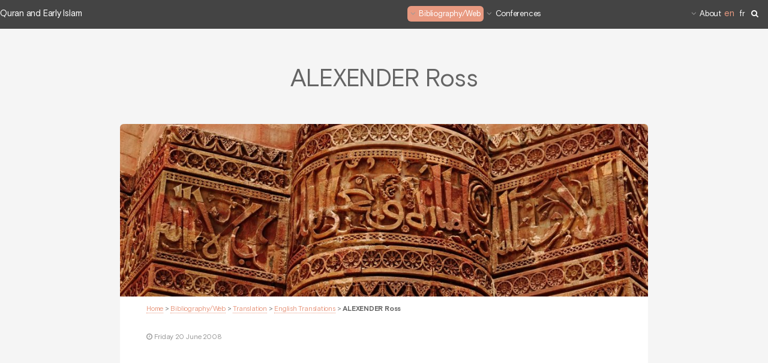

--- FILE ---
content_type: text/html; charset=utf-8
request_url: https://www.quran-earlyislam.com/Ross-ALEXENDER
body_size: 4424
content:
<!DOCTYPE HTML>
<!--
	Alpha by HTML5 UP
	html5up.net | @ajlkn
	Free for personal and commercial use under the CCA 3.0 license (html5up.net/license)
-->
<html class="article">
<head>
	<title>ALEXENDER Ross</title>
	<meta http-equiv="Content-Type" content="text/html; charset=utf-8" />
<meta name="viewport" content="width=device-width, initial-scale=1" />


<link rel="alternate" type="application/rss+xml" title="Subscribe to the whole site" href="spip.php?page=backend" />


<link rel='stylesheet' href='local/cache-css/760664fc3d29ff64484cc2d61d5c1d7d.css?1764932716' type='text/css' />



<script type='text/javascript'>var var_zajax_content='content';</script><script>
var mediabox_settings={"auto_detect":true,"ns":"box","tt_img":true,"sel_g":"#documents_portfolio a[type='image\/jpeg'],#documents_portfolio a[type='image\/png'],#documents_portfolio a[type='image\/gif']","sel_c":".mediabox","str_ssStart":"Slideshow","str_ssStop":"Stop","str_cur":"{current}\/{total}","str_prev":"Previous","str_next":"Next","str_close":"Close","str_loading":"Loading\u2026","str_petc":"Press \u2019Esc\u2019 to close","str_dialTitDef":"Dialogue box","str_dialTitMed":"Media display","splash_url":"","lity":{"skin":"_simple-dark","maxWidth":"90%","maxHeight":"90%","minWidth":"400px","minHeight":"","slideshow_speed":"2500","opacite":"0.9","defaultCaptionState":"expanded"}};
</script>
<!-- insert_head_css -->














<script type='text/javascript' src='local/cache-js/115c4ceab18e5c07b52aa64e25fdf996.js?1764933172'></script>










<!-- insert_head -->





<link rel="unapi-server" type="application/xml" title="unAPI" href="https://www.quran-earlyislam.com/spip.php?page=zotspip_unapi&amp;source=zotspip" />












 	<link rel="icon" type="image/png" sizes="96x96" href="squelettes/images/favicon-96x96.png" />
<link rel="apple-touch-icon" sizes="114x114" href="squelettes/images/apple-icon-114x114.png" />
<!-- LazyLoad -->

<script type="text/javascript">/* <![CDATA[ */


$(document).ready(function ($) {

	$(".bloc_cliquable").click(function(){
		window.location = $(this).find("a").eq(0).attr('href');
	});
	$(".bloc_cliquable").hover(function(){
		$(this).css({'cursor':'pointer'});
		// On peut ajouter ici d'autres modifications CSS au survol du bloc
	},function(){
		// Ici, annuler les modifications CSS du survol.
		// Le curseur reprend sa forme automatiquement
	});

    // Search panel toggle
    $('#boutonrecherche').on('click', function () {
        if (!$(this).attr('disabled')) {
            $('.searching').addClass('overlay');
            //$(this).attr('disabled', 'disabled');
        }
    });
    // Search panel toggle
    $('#boutonrecherche2').on('click', function () {
        if (!$(this).attr('disabled')) {
            $('.searching').addClass('overlay');
            //$(this).attr('disabled', 'disabled');
        }
    });

    $('.hide-button').on('click', function () {
        //('#boutonrecherche').removeAttr('disabled');
        $('.searching').removeClass('overlay');
    });


    

});

/* ]]> */</script>


<meta name="generator" content="SPIP 4.4.7" />







<!--[if lte IE 8]><script src="plugins/auto/alpha/v2.2.1/js/ie/html5shiv.js"></script><![endif]-->
<!--[if lte IE 8]><link rel="stylesheet" href="plugins/auto/alpha/v2.2.1/css/ie8.css" /><![endif]-->
<!-- Plugin Métas + -->
<!-- Dublin Core -->
<link rel="schema.DC" href="https://purl.org/dc/elements/1.1/" />
<link rel="schema.DCTERMS" href="https://purl.org/dc/terms/" />
<meta name="DC.Format" content="text/html" />
<meta name="DC.Type" content="Text" />
<meta name="DC.Language" content="en" />
<meta name="DC.Title" lang="en" content="ALEXENDER Ross &#8211; Quran and Early Islam" />

<meta name="DC.Date" content="2008-06-20" />
<meta name="DC.Date.Modified" content="2021-04-09" />
<meta name="DC.Identifier" content="https://www.quran-earlyislam.com/Ross-ALEXENDER" />
<meta name="DC.Publisher" content="Quran and Early Islam" />
<meta name="DC.Source" content="https://www.quran-earlyislam.com" />

<meta name="DC.Creator" content="Quran and Early Islam" />





<!-- Open Graph -->
 
<meta property="og:rich_attachment" content="true" />

<meta property="og:site_name" content="Quran and Early Islam" />
<meta property="og:type" content="article" />
<meta property="og:title" content="ALEXENDER Ross &#8211; Quran and Early Islam" />
<meta property="og:locale" content="en_EN" />
<meta property="og:url" content="https://www.quran-earlyislam.com/Ross-ALEXENDER" />


 

<meta property="og:image" content="https://www.quran-earlyislam.com/local/cache-vignettes/L1200xH630/5458f078b5ec3b741bf1f290069b2d-509d9.jpg" />
<meta property="og:image:width" content="1200" />
<meta property="og:image:height" content="630" />
<meta property="og:image:type" content="image/jpeg" />



<meta property="article:published_time" content="2008-06-20" />
<meta property="article:modified_time" content="2021-04-09" />

<meta property="article:author" content="Quran and Early Islam" />








<!-- Twitter Card -->
<meta name="twitter:card" content="summary_large_image" />
<meta name="twitter:title" content="ALEXENDER Ross &#8211; Quran and Early Islam" />

<meta name="twitter:dnt" content="on" />
<meta name="twitter:url" content="https://www.quran-earlyislam.com/Ross-ALEXENDER" />

<meta name="twitter:image" content="https://www.quran-earlyislam.com/local/cache-vignettes/L506xH253/61f0bd1f9b0c64908a540115653c6f-b38f8.jpg?1681466401" />
</head>
<body>
<div id="page-wrapper">

	<!-- Header -->
	<header id="header" class="">
	<div class="accueil"><a href="https://www.quran-earlyislam.com">Quran and Early Islam</a></div>
	<nav id="nav">
		<ul>
			
				
					<li>
						<a href="BIBLIOTHEQUE" class="icon fa-angle-down perso_active">Bibliography/Web </a>
						<ul>
						

							
								<li>
									<a href="Books" class="icon fa-angle-left">Books</a>
									<ul>
									
										<li><a  href="L-approche-historico-critique">Historical Method</a></li>
									
										<li><a  href="L-approche-litteraire">Literary Approach</a></li>
									
										<li><a  href="Lectures-exegetiques">Muslim Exegesis</a></li>
									
										<li><a  href="Les-ouvrages-introductifs">Introductions on the Qur&#8217;an</a></li>
									
										<li><a  href="Les-oeuvres-majeures">Important Studies</a></li>
									
									</ul>
								</li>
							

						

							
								<li>
									<a href="Les-collections" class="icon fa-angle-left">Collections</a>
									<ul>
									
										<li><a  href="Collections-anglo-saxones">English Collections </a></li>
									
										<li><a  href="Collections-francaises">French Collections</a></li>
									
										<li><a  href="Deutsch-collection">German Collections</a></li>
									
										<li><a  href="Quranic-Studies-Gerlach-Press">Quranic Studies (Gerlach Press)</a></li>
									
									</ul>
								</li>
							

						

							
								<li>
									<a href="Encyclopedies-dictionnaires" class="icon fa-angle-left">Encyclopedias, Dictionaries, Bibliographies</a>
									<ul>
									
										<li><a  href="Bibliographie-Ouvrages">Bibliographie (Ouvrages)</a></li>
									
										<li><a  href="Dictionnaires">Dictionnaires</a></li>
									
										<li><a  href="Encyclopaedia">Encyclopaedia</a></li>
									
									</ul>
								</li>
							

						

							
								<li>
									<a href="Les-traductions-du-Coran" class="icon fa-angle-left perso_active">Translation </a>
									<ul>
									
										<li><a  class="perso_active" href="Les-traductions-anglaises">English Translations</a></li>
									
										<li><a  href="Les-traductions-francaises">French Translations</a></li>
									
										<li><a  href="Les-traductions-allemandes">German Translations </a></li>
									
										<li><a  href="Les-traductions-en-latin">Latin translations</a></li>
									
										<li><a  href="Les-traductions-espagnoles">Spanish Translations</a></li>
									
										<li><a  href="Les-traductions-hebraiques">Translations in Hebrew</a></li>
									
									</ul>
								</li>
							

						

							
							<li><a  href="Concordances">Concordances</a></li>
							

						

							
							<li><a  href="Les-revues-internationales">Journals</a></li>
							

						

							
								<li>
									<a href="other-resource" class="icon fa-angle-left">other resource</a>
									<ul>
									
										<li><a  href="NEWS">Archive</a></li>
									
										<li><a  href="RESSOURCES">Bibliographical Index</a></li>
									
										<li><a  href="L-Arabie-preislamique">Pre-islamic Arabia </a></li>
									
										<li><a  href="Le-texte-coranique">The Quranic Text</a></li>
									
										<li><a  href="MUHAMMAD">Muhammad</a></li>
									
									</ul>
								</li>
							

						

							
							<li><a  href="Guide-thematique">Thematic Guide</a></li>
							

						
						</ul>
					</li>
				
			
				
					<li>
						<a href="Conferences-4" class="icon fa-angle-down">Conferences</a>
						<ul>
						

							
							<li><a  href="-2019-">2019</a></li>
							

						

							
							<li><a  href="-2021-">2021</a></li>
							

						

							
							<li><a  href="-2022-">2022</a></li>
							

						

							
							<li><a  href="-2023-">2023</a></li>
							

						

							
							<li><a  href="-2024-">2024</a></li>
							

						

							
							<li><a  href="-2025-">2025</a></li>
							

						
						</ul>
					</li>
				
			
				
					<li>
						<a href="https-www-mehdi-azaiez-org-Mehdi-Azaiez-Asst-Professor-UCLouvain" class="icon fa-angle-down">About</a>
						<ul>
						

							
							<li><a  href="MY-BOOKS">Books</a></li>
							

						

							
							<li><a  href="Articles-Contributions">Articles &amp; Contributions</a></li>
							

						

							
							<li><a  href="COURSES-KU-Leuven">Courses (UCL/KUL/UL/UNIFR)</a></li>
							

						

							
							<li><a  href="INTERNATIONAL-CONFERENCES-Organisation">Conferences (Organisation)</a></li>
							

						

							
							<li><a  href="Conferences">Conferences</a></li>
							

						

							
							<li><a  href="MY-RESEARCH">Research</a></li>
							

						

							
							<li><a  href="Affiliations">Affiliations</a></li>
							

						
						</ul>
					</li>
				
			
			
			<li><div id="menu_lang">
		<strong class="langue_en" title="English">en</strong> 
		  <a href="Ross-ALEXENDER?action=converser&amp;var_lang=fr&amp;redirect=https%3A%2F%2Fwww.quran-earlyislam.com%2FRoss-ALEXENDER" rel="alternate" lang="fr"  title="fran&#231;ais" class="langue_fr">fr</a> 
	</div></li>
			<li><a class="fa fa-search" href="javascript:void(0)" id="boutonrecherche"></a></li>
		</ul>
	</nav>
	<div class="lang_recherche">
		<ul>
			<li><div id="menu_lang">
		<strong class="langue_en" title="English">en</strong> 
		  <a href="Ross-ALEXENDER?action=converser&amp;var_lang=fr&amp;redirect=https%3A%2F%2Fwww.quran-earlyislam.com%2FRoss-ALEXENDER" rel="alternate" lang="fr"  title="fran&#231;ais" class="langue_fr">fr</a> 
	</div></li>
			<li><a class="fa fa-search" href="javascript:void(0)" id="boutonrecherche2"></a></li>
		</ul>
	</div>
</header>
<!-- Search bar -->
<div class="header-panel-wrap searching">

	<div class="header-panel">

		<div class="header-panel-header container">

			<h1 class="header-panel-title">Rechercher sur mehdi-azaiez.org</h1>

			<button type="button" class="hide-button">
				<i class="fa fa-times"></i> Fermer
			</button>

		</div>

		<div class="header-panel-form search-form container">

			<div class="formulaire_spip formulaire_recherche" id="formulaire_recherche">
<form action="spip.php?page=recherche" method="get"><div class="editer-groupe">
	<input name="page" value="recherche" type="hidden"
>
	
	<label for="recherche">Search:</label>
	<input placeholder="Je cherche un auteur, une publication ..." type="search" class="search text" size="10" name="recherche" id="recherche" accesskey="4" autocapitalize="off" autocorrect="off" onfocus="this.value='';"
	/>
	<button type="submit" class="header-panel-form-btn search-field-button">
		<i class="fa fa-search"></i>
	</button>
</div></form>
</div>

		</div>

	</div>

</div>
	<!-- Main -->

	<section id="main" class="container">
		<header>
			<h1 class="crayon article-titre-235 ">ALEXENDER Ross</h1>
			
		</header>
		<div class="box">
			<span class="image featured">
				<img src="[data-uri]"
						data-sizes="auto"
						data-srcset="local/cache-vignettes/L450xH148/850f33d1e306372cfd95505a18d0b8-4babd.jpg?1681466399 450w,
						local/cache-vignettes/L768xH252/850f33d1e306372cfd95505a18d0b8-f05fa.jpg?1681466400 768w,
						local/cache-vignettes/L992xH325/850f33d1e306372cfd95505a18d0b8-00aca.jpg?1681466400 992w,
						local/cache-vignettes/L1280xH420/850f33d1e306372cfd95505a18d0b8-e9ee4.jpg?1681466400 1200w"
						data-src="local/cache-vignettes/L450xH148/850f33d1e306372cfd95505a18d0b8-4babd.jpg?1681466399"
						class="lazyload spip_logos" alt="ALEXENDER Ross"  itemprop="image" />
				<noscript>
					<img src="local/cache-vignettes/L450xH148/850f33d1e306372cfd95505a18d0b8-4babd.jpg?1681466399" alt="ALEXENDER Ross"  itemprop="image" />
				</noscript>
			</span>
			<p class="arbo"><a href="https://www.quran-earlyislam.com/">Home</a> &gt; <a href="BIBLIOTHEQUE">Bibliography/Web</a> &gt; <a href="Les-traductions-du-Coran">Translation</a> &gt; <a href="Les-traductions-anglaises">English Translations</a> &gt; <strong class="on">ALEXENDER Ross</strong></p>
			<p class="publication">
			<i class="fa fa-clock-o"></i> <time class="date" title="2008-06-20T22:03:54Z">Friday 20 June 2008</time>
			</p>
			

			
			

			
			
			
		</div>
		
		
		
	
	</section>
	
	<!-- Footer -->
	<footer id="footer">
	<ul class="icons">
		
		
		
		
		
		
	</ul>

    <ul class="copyright">
        <li><a href="https://www.quran-earlyislam.com">Home</a></li>
        <li><a href="Mentions-legales">Legal notice</a></li>
        <li><a href="Personal-data">Personal data</a></li>
        <li><a href="Mehdi-Azaiez">Contact</a></li>
    </ul>
    <ul class="copyright">
        <li><a rel="contents" href="spip.php?page=plan" class="first">Site Map</a></li>
        <li><a href="https://www.spip.net/" title="Site powered by SPIP">Site powered by SPIP</a></li>
		<li><a href="spip.php?page=login&amp;url=Ross-ALEXENDER" rel="nofollow" class='login_modal'>Log in</a></li>    </ul>
    <ul class="copyright">
        <li>&copy; Quran and Early Islam</li>
		<li>Design: <a href="http://html5up.net">HTML5 UP</a></li>
    </ul>
</footer>
</div>

</body>
</html>

